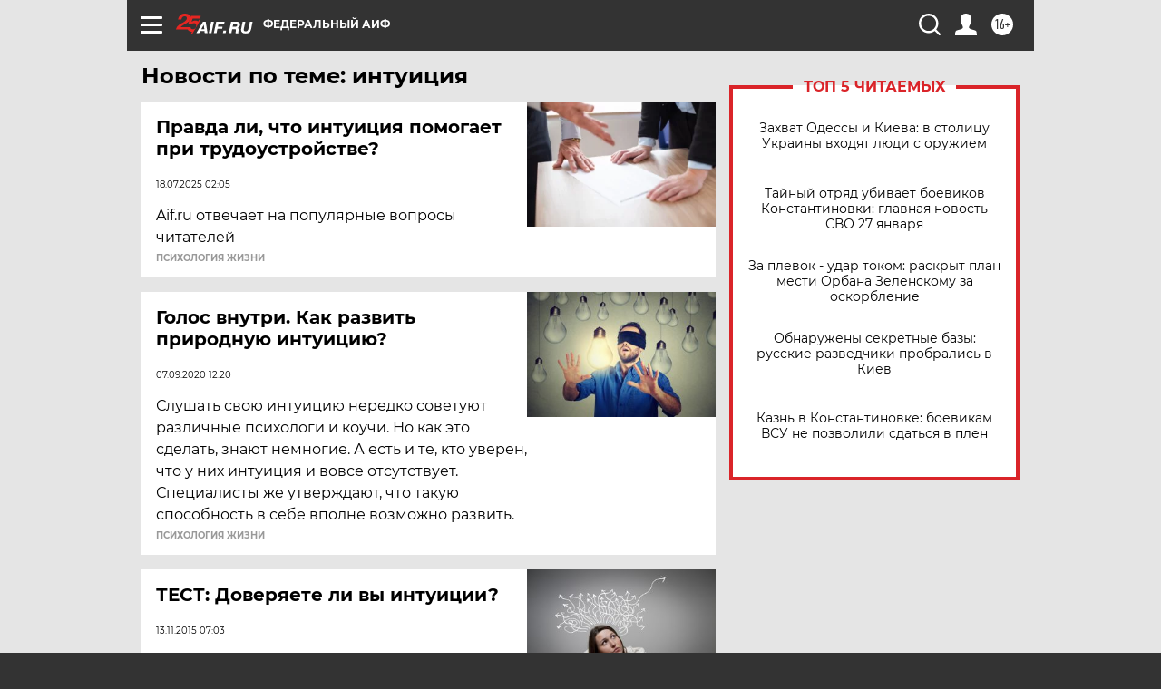

--- FILE ---
content_type: text/html
request_url: https://tns-counter.ru/nc01a**R%3Eundefined*aif_ru/ru/UTF-8/tmsec=aif_ru/411538059***
body_size: -71
content:
454B670369793CE1X1769553121:454B670369793CE1X1769553121